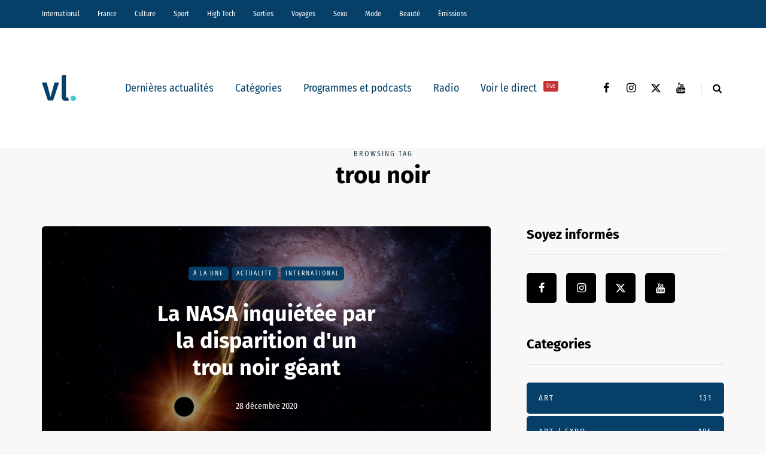

--- FILE ---
content_type: text/html; charset=UTF-8
request_url: https://vl-media.fr/tag/trou-noir/
body_size: 18475
content:
<!DOCTYPE html>
<html lang="fr-FR">
<head>
<meta name="viewport" content="width=device-width, initial-scale=1.0" />
<meta charset="UTF-8" />
<link rel="profile" href="http://gmpg.org/xfn/11" />
<link rel="pingback" href="https://vl-media.fr/xmlrpc.php" />
<meta name='robots' content='index, follow, max-image-preview:large, max-snippet:-1, max-video-preview:-1' />
	<style>img:is([sizes="auto" i], [sizes^="auto," i]) { contain-intrinsic-size: 3000px 1500px }</style>
	<link rel='dns-prefetch' href='//region1.analytics.google.com'>

	<!-- This site is optimized with the Yoast SEO Premium plugin v22.7 (Yoast SEO v22.7) - https://yoast.com/wordpress/plugins/seo/ -->
	<title>trou noir -</title><link rel="preload" href="https://vl-media.fr/wp-content/plugins/awp-optimize/fonts/FiraSansCondensed-Regular.woff2" as="font" type="font/woff2" crossorigin><link rel="preload" href="https://vl-media.fr/wp-content/plugins/awp-optimize/fonts/FiraSansCondensed-SemiBold.woff2" as="font" type="font/woff2" crossorigin><link rel="preload" href="https://vl-media.fr/wp-content/plugins/awp-optimize/fonts/FiraSans-Regular.woff2" as="font" type="font/woff2" crossorigin><link rel="preload" href="https://vl-media.fr/wp-content/plugins/awp-optimize/fonts/FiraSans-Bold.woff2" as="font" type="font/woff2" crossorigin><link rel="preload" href="https://vl-media.fr/wp-content/plugins/awp-optimize/fonts/custom-fa.woff2" as="font" type="font/woff2" crossorigin>
	<link rel="canonical" href="https://vl-media.fr/tag/trou-noir/" />
	<meta property="og:locale" content="fr_FR" />
	<meta property="og:type" content="article" />
	<meta property="og:title" content="Archives des trou noir" />
	<meta property="og:url" content="https://vl-media.fr/tag/trou-noir/" />
	<meta property="og:site_name" content="VL Média" />
	<meta name="twitter:card" content="summary_large_image" />
	<meta name="twitter:site" content="@vlmedia_" />
	<script type="application/ld+json" class="yoast-schema-graph">{"@context":"https://schema.org","@graph":[{"@type":"CollectionPage","@id":"https://vl-media.fr/tag/trou-noir/","url":"https://vl-media.fr/tag/trou-noir/","name":"trou noir -","isPartOf":{"@id":"https://vl-media.fr/#website"},"primaryImageOfPage":{"@id":"https://vl-media.fr/tag/trou-noir/#primaryimage"},"image":{"@id":"https://vl-media.fr/tag/trou-noir/#primaryimage"},"thumbnailUrl":"https://vl-media.fr/wp-content/uploads/2020/12/science-5350597_1920.jpg","breadcrumb":{"@id":"https://vl-media.fr/tag/trou-noir/#breadcrumb"},"inLanguage":"fr-FR"},{"@type":"ImageObject","inLanguage":"fr-FR","@id":"https://vl-media.fr/tag/trou-noir/#primaryimage","url":"https://vl-media.fr/wp-content/uploads/2020/12/science-5350597_1920.jpg","contentUrl":"https://vl-media.fr/wp-content/uploads/2020/12/science-5350597_1920.jpg","width":1920,"height":1097},{"@type":"BreadcrumbList","@id":"https://vl-media.fr/tag/trou-noir/#breadcrumb","itemListElement":[{"@type":"ListItem","position":1,"name":"Accueil","item":"https://vl-media.fr/"},{"@type":"ListItem","position":2,"name":"trou noir"}]},{"@type":"WebSite","@id":"https://vl-media.fr/#website","url":"https://vl-media.fr/","name":"VL Média","description":"Décrypter, informer, divertir","publisher":{"@id":"https://vl-media.fr/#organization"},"potentialAction":[{"@type":"SearchAction","target":{"@type":"EntryPoint","urlTemplate":"https://vl-media.fr/?s={search_term_string}"},"query-input":"required name=search_term_string"}],"inLanguage":"fr-FR"},{"@type":"Organization","@id":"https://vl-media.fr/#organization","name":"VL Media","url":"https://vl-media.fr/","logo":{"@type":"ImageObject","inLanguage":"fr-FR","@id":"https://vl-media.fr/#/schema/logo/image/","url":"https://vl-media.fr/wp-content/uploads/2016/11/Group-22.png","contentUrl":"https://vl-media.fr/wp-content/uploads/2016/11/Group-22.png","width":1001,"height":1001,"caption":"VL Media"},"image":{"@id":"https://vl-media.fr/#/schema/logo/image/"},"sameAs":["https://www.facebook.com/vlmedia2020","https://x.com/vlmedia_","https://www.instagram.com/vlmedia_/","https://www.linkedin.com/company/2842476","https://youtube.com/radiovltv"]}]}</script>
	<!-- / Yoast SEO Premium plugin. -->


<script type="text/javascript" id="wpp-js" src="https://vl-media.fr/wp-content/plugins/wordpress-popular-posts/assets/js/wpp.min.js?ver=7.3.1" data-sampling="0" data-sampling-rate="100" data-api-url="https://vl-media.fr/wp-json/wordpress-popular-posts" data-post-id="0" data-token="78f53ec3f7" data-lang="0" data-debug="0" defer></script>
<link rel="stylesheet" href="https://vl-media.fr/wp-content/plugins/awp-optimize/css/font-faces.css?ver=1.0.0">
<link rel="stylesheet" href="https://vl-media.fr/wp-content/plugins/awp-optimize/css/custom-fa.css?ver=1.0.0">
<link rel="stylesheet" href="https://vl-media.fr/wp-content/plugins/awp-optimize/css/tweaks.css?ver=1.0.0">
<link rel="stylesheet" href="https://vl-media.fr/wp-includes/css/dist/block-library/common.min.css?ver=65df83f94ba821d83c7f24fd2a511be7">
<link rel="stylesheet" href="https://vl-media.fr/wp-includes/css/classic-themes.min.css?ver=65df83f94ba821d83c7f24fd2a511be7">
<link rel="stylesheet" href="https://vl-media.fr/wp-content/plugins/gn-publisher/assets/css/gn-frontend-gnfollow.min.css?ver=1.5.21">
<link rel="stylesheet" href="https://vl-media.fr/wp-content/plugins/wordpress-popular-posts/assets/css/wpp.css?ver=7.3.1">
<link rel="stylesheet" href="https://vl-media.fr/wp-content/themes/saxon/css/bootstrap.css?ver=65df83f94ba821d83c7f24fd2a511be7">
<link rel="stylesheet" href="https://vl-media.fr/wp-content/themes/saxon/style.css?ver=1.0.2">
<link rel="stylesheet" href="https://vl-media.fr/wp-content/themes/saxon/responsive.css?ver=all">
<link rel="stylesheet" href="https://vl-media.fr/wp-content/themes/saxon/js/select2/select2.css?ver=65df83f94ba821d83c7f24fd2a511be7">
<link rel="stylesheet" href="https://vl-media.fr/wp-content/themes/saxon/inc/modules/mega-menu/css/mega-menu.css?ver=65df83f94ba821d83c7f24fd2a511be7">
<link rel="stylesheet" href="https://vl-media.fr/wp-content/themes/saxon/inc/modules/mega-menu/css/mega-menu-responsive.css?ver=65df83f94ba821d83c7f24fd2a511be7">
<link rel="stylesheet" href="https://vl-media.fr/wp-content/uploads/style-cache-saxon.css?ver=1761664497.926">
<script type="text/javascript" src="https://vl-media.fr/wp-includes/js/jquery/jquery.min.js?ver=3.7.1" id="jquery-core-js"></script>
<script type="text/javascript" src="https://vl-media.fr/wp-includes/js/jquery/jquery-migrate.min.js?ver=3.4.1" id="jquery-migrate-js" defer></script>
<script type="text/javascript" src="https://vl-media.fr/wp-content/plugins/radio-station/js/jstz.min.js?ver=1.0.6" id="jstz-js" defer></script>
<script type="text/javascript" src="https://vl-media.fr/wp-content/uploads/js-cache-saxon.js?ver=1761664497.9293" id="js-cache-saxon-js" defer></script>
<link rel="https://api.w.org/" href="https://vl-media.fr/wp-json/" /><link rel="alternate" title="JSON" type="application/json" href="https://vl-media.fr/wp-json/wp/v2/tags/5852" /><link rel="EditURI" type="application/rsd+xml" title="RSD" href="https://vl-media.fr/xmlrpc.php?rsd" />
<meta name="generator" content="performant-translations 1.2.0">
            <script type="text/javascript"><!--
                                function powerpress_pinw(pinw_url){window.open(pinw_url, 'PowerPressPlayer','toolbar=0,status=0,resizable=1,width=460,height=320');	return false;}
                //-->

                // tabnab protection
                window.addEventListener('load', function () {
                    // make all links have rel="noopener noreferrer"
                    document.querySelectorAll('a[target="_blank"]').forEach(link => {
                        link.setAttribute('rel', 'noopener noreferrer');
                    });
                });
            </script>
            <link rel='https://radiostation.pro/docs/api/' href='https://vl-media.fr/wp-json/radio/' /><script type="text/javascript">
(function(url){
	if(/(?:Chrome\/26\.0\.1410\.63 Safari\/537\.31|WordfenceTestMonBot)/.test(navigator.userAgent)){ return; }
	var addEvent = function(evt, handler) {
		if (window.addEventListener) {
			document.addEventListener(evt, handler, false);
		} else if (window.attachEvent) {
			document.attachEvent('on' + evt, handler);
		}
	};
	var removeEvent = function(evt, handler) {
		if (window.removeEventListener) {
			document.removeEventListener(evt, handler, false);
		} else if (window.detachEvent) {
			document.detachEvent('on' + evt, handler);
		}
	};
	var evts = 'contextmenu dblclick drag dragend dragenter dragleave dragover dragstart drop keydown keypress keyup mousedown mousemove mouseout mouseover mouseup mousewheel scroll'.split(' ');
	var logHuman = function() {
		if (window.wfLogHumanRan) { return; }
		window.wfLogHumanRan = true;
		var wfscr = document.createElement('script');
		wfscr.type = 'text/javascript';
		wfscr.async = true;
		wfscr.src = url + '&r=' + Math.random();
		(document.getElementsByTagName('head')[0]||document.getElementsByTagName('body')[0]).appendChild(wfscr);
		for (var i = 0; i < evts.length; i++) {
			removeEvent(evts[i], logHuman);
		}
	};
	for (var i = 0; i < evts.length; i++) {
		addEvent(evts[i], logHuman);
	}
})('//vl-media.fr/?wordfence_lh=1&hid=978806C0B92C1C062FE0C94CA6A6526F');
</script>            <style id="wpp-loading-animation-styles">@-webkit-keyframes bgslide{from{background-position-x:0}to{background-position-x:-200%}}@keyframes bgslide{from{background-position-x:0}to{background-position-x:-200%}}.wpp-widget-block-placeholder,.wpp-shortcode-placeholder{margin:0 auto;width:60px;height:3px;background:#dd3737;background:linear-gradient(90deg,#dd3737 0%,#571313 10%,#dd3737 100%);background-size:200% auto;border-radius:3px;-webkit-animation:bgslide 1s infinite linear;animation:bgslide 1s infinite linear}</style>
            <link rel="icon" href="https://vl-media.fr/wp-content/uploads/2023/12/cropped-vl-favicon-32x32.png" sizes="32x32" />
<link rel="icon" href="https://vl-media.fr/wp-content/uploads/2023/12/cropped-vl-favicon-192x192.png" sizes="192x192" />
<meta name="msapplication-TileImage" content="https://vl-media.fr/wp-content/uploads/2023/12/cropped-vl-favicon-270x270.png" />
		<style type="text/css" id="wp-custom-css">
			.post-info-views{
	display: none
}		</style>
		<noscript><style>.perfmatters-lazy[data-src]{display:none !important;}</style></noscript><style>body .perfmatters-lazy-css-bg:not([data-ll-status=entered]),body .perfmatters-lazy-css-bg:not([data-ll-status=entered]) *,body .perfmatters-lazy-css-bg:not([data-ll-status=entered])::before,body .perfmatters-lazy-css-bg:not([data-ll-status=entered])::after,body .perfmatters-lazy-css-bg:not([data-ll-status=entered]) *::before,body .perfmatters-lazy-css-bg:not([data-ll-status=entered]) *::after{background-image:none!important;will-change:transform;transition:opacity 0.025s ease-in,transform 0.025s ease-in!important;}</style></head>

<body class="archive tag tag-trou-noir tag-5852 wp-theme-saxon blog-post-transparent-header-disable blog-small-page-width blog-slider-disable blog-enable-sticky-sidebar blog-style-corners-rounded">


                  <div class="header-menu-bg menu_black header-menu-none" role="navigation">
          <div class="header-menu">
            <div class="container">
              <div class="row">
                <div class="col-md-12">
                  <div class="menu-top-menu-container-toggle" aria-label="Toggle menu"></div>
                  <div class="menu-home-container"><ul id="menu-home-1" class="links"><li class="menu-item menu-item-type-taxonomy menu-item-object-category menu-item-10"><a href="https://vl-media.fr/categories/international/">International</a></li>
<li class="menu-item menu-item-type-taxonomy menu-item-object-category menu-item-has-children menu-item-11"><a href="https://vl-media.fr/categories/france/">France</a>
<ul class="sub-menu">
	<li class="menu-item menu-item-type-taxonomy menu-item-object-category menu-item-12"><a href="https://vl-media.fr/categories/france/economie/">Economie</a></li>
	<li class="menu-item menu-item-type-taxonomy menu-item-object-category menu-item-17"><a href="https://vl-media.fr/categories/france/politique/">Politique</a></li>
	<li class="menu-item menu-item-type-taxonomy menu-item-object-category menu-item-14"><a href="https://vl-media.fr/categories/sante/">Santé</a></li>
	<li class="menu-item menu-item-type-taxonomy menu-item-object-category menu-item-13"><a href="https://vl-media.fr/categories/france/entrepreneur/">Entrepreneur</a></li>
	<li class="menu-item menu-item-type-taxonomy menu-item-object-category menu-item-16"><a href="https://vl-media.fr/categories/france/societe/">Société</a></li>
	<li class="menu-item menu-item-type-taxonomy menu-item-object-category menu-item-15"><a href="https://vl-media.fr/categories/france/regions-france/">Régions</a></li>
	<li class="menu-item menu-item-type-taxonomy menu-item-object-category menu-item-23"><a href="https://vl-media.fr/categories/france/medias/">Médias</a></li>
</ul>
</li>
<li class="menu-item menu-item-type-taxonomy menu-item-object-category menu-item-has-children menu-item-21"><a href="https://vl-media.fr/categories/culture/">Culture</a>
<ul class="sub-menu">
	<li class="menu-item menu-item-type-taxonomy menu-item-object-category menu-item-184084"><a href="https://vl-media.fr/categories/culture/art-expo/">Art / Expo</a></li>
	<li class="menu-item menu-item-type-taxonomy menu-item-object-category menu-item-24"><a href="https://vl-media.fr/categories/culture/series/">Séries</a></li>
	<li class="menu-item menu-item-type-taxonomy menu-item-object-category menu-item-22"><a href="https://vl-media.fr/categories/culture/culture-geek/">Pop &#038; Geek</a></li>
	<li class="menu-item menu-item-type-taxonomy menu-item-object-category menu-item-26"><a href="https://vl-media.fr/categories/culture/musique/">Musique</a></li>
	<li class="menu-item menu-item-type-taxonomy menu-item-object-category menu-item-20"><a href="https://vl-media.fr/categories/culture/cinema/">Cinéma</a></li>
	<li class="menu-item menu-item-type-taxonomy menu-item-object-category menu-item-25"><a href="https://vl-media.fr/categories/culture/litterature/">Littérature</a></li>
</ul>
</li>
<li class="menu-item menu-item-type-taxonomy menu-item-object-category menu-item-has-children menu-item-27"><a href="https://vl-media.fr/categories/sport/">Sport</a>
<ul class="sub-menu">
	<li class="menu-item menu-item-type-taxonomy menu-item-object-category menu-item-32"><a href="https://vl-media.fr/categories/sport/foot/">Foot</a></li>
	<li class="menu-item menu-item-type-taxonomy menu-item-object-category menu-item-31"><a href="https://vl-media.fr/categories/sport/equitation/">Equitation</a></li>
	<li class="menu-item menu-item-type-taxonomy menu-item-object-category menu-item-30"><a href="https://vl-media.fr/categories/sport/basket-sport/">Basket</a></li>
	<li class="menu-item menu-item-type-taxonomy menu-item-object-category menu-item-28"><a href="https://vl-media.fr/categories/sport/tennis/">Tennis</a></li>
</ul>
</li>
<li class="menu-item menu-item-type-taxonomy menu-item-object-category menu-item-33"><a href="https://vl-media.fr/categories/high-tech/">High Tech</a></li>
<li class="menu-item menu-item-type-taxonomy menu-item-object-category menu-item-has-children menu-item-34"><a href="https://vl-media.fr/categories/sorties/">Sorties</a>
<ul class="sub-menu">
	<li class="menu-item menu-item-type-taxonomy menu-item-object-category menu-item-35"><a href="https://vl-media.fr/categories/jeux-concours/">Jeux concours</a></li>
	<li class="menu-item menu-item-type-taxonomy menu-item-object-category menu-item-36"><a href="https://vl-media.fr/categories/sorties/soirees/">Soirées</a></li>
	<li class="menu-item menu-item-type-taxonomy menu-item-object-category menu-item-37"><a href="https://vl-media.fr/categories/sorties/spectacles/">Spectacles</a></li>
</ul>
</li>
<li class="menu-item menu-item-type-taxonomy menu-item-object-category menu-item-has-children menu-item-40"><a href="https://vl-media.fr/categories/voyages/">Voyages</a>
<ul class="sub-menu">
	<li class="menu-item menu-item-type-taxonomy menu-item-object-category menu-item-38"><a href="https://vl-media.fr/categories/voyages/city-break/">city-break</a></li>
	<li class="menu-item menu-item-type-taxonomy menu-item-object-category menu-item-39"><a href="https://vl-media.fr/categories/voyages/destinations-lointaines/">Destinations lointaines</a></li>
	<li class="menu-item menu-item-type-taxonomy menu-item-object-category menu-item-41"><a href="https://vl-media.fr/categories/voyages/sejours-a-themes/">Séjours à thèmes</a></li>
</ul>
</li>
<li class="menu-item menu-item-type-taxonomy menu-item-object-category menu-item-42"><a href="https://vl-media.fr/categories/femmes/sexe/">Sexo</a></li>
<li class="menu-item menu-item-type-taxonomy menu-item-object-category menu-item-137188"><a href="https://vl-media.fr/categories/mode/">Mode</a></li>
<li class="menu-item menu-item-type-taxonomy menu-item-object-category menu-item-137186"><a href="https://vl-media.fr/categories/beaute/">Beauté</a></li>
<li class="menu-item menu-item-type-taxonomy menu-item-object-category menu-item-has-children menu-item-49"><a href="https://vl-media.fr/categories/emissions/">Émissions</a>
<ul class="sub-menu">
	<li class="menu-item menu-item-type-post_type menu-item-object-page menu-item-152247"><a href="https://vl-media.fr/grille/">Nos programmes  📺</a></li>
	<li class="menu-item menu-item-type-taxonomy menu-item-object-category menu-item-59"><a href="https://vl-media.fr/categories/emissions/la-loi-des-series/">La Loi des Séries 📺</a></li>
	<li class="menu-item menu-item-type-taxonomy menu-item-object-category menu-item-384428"><a href="https://vl-media.fr/categories/emissions/premieres-fois/">Premières Fois 🌟</a></li>
	<li class="menu-item menu-item-type-taxonomy menu-item-object-category menu-item-312181"><a href="https://vl-media.fr/categories/emissions/jentreprends/">J&rsquo;entreprends ! 🇫🇷</a></li>
	<li class="menu-item menu-item-type-taxonomy menu-item-object-category menu-item-405847"><a href="https://vl-media.fr/categories/emissions/on-revisite-la-toile-%f0%9f%96%a5%ef%b8%8f/">On Revisite La Toile 🖥️</a></li>
	<li class="menu-item menu-item-type-taxonomy menu-item-object-category menu-item-245931"><a href="https://vl-media.fr/categories/emissions/lessandthecity/">Less &amp; The City 😈</a></li>
	<li class="menu-item menu-item-type-taxonomy menu-item-object-category menu-item-392088"><a href="https://vl-media.fr/categories/emissions/face-aux-jeunes/">Face aux Jeunes 🎙️</a></li>
	<li class="menu-item menu-item-type-taxonomy menu-item-object-category menu-item-279732"><a href="https://vl-media.fr/categories/emissions/ilsontfaitlaune/">Ils Ont Fait la Une 📸</a></li>
	<li class="menu-item menu-item-type-post_type menu-item-object-show menu-item-408466"><a href="https://vl-media.fr/show/les-prolongations/">Les Prolongations ⚽️</a></li>
	<li class="menu-item menu-item-type-taxonomy menu-item-object-category menu-item-176921"><a href="https://vl-media.fr/categories/emissions/un-eclair-de-gueny/">Un éclair de Gueny ⚡️</a></li>
</ul>
</li>
</ul></div>                </div>
              </div>
            </div>
          </div>
        </div>
          

<header class="main-header clearfix">
<div class="blog-post-reading-progress"></div>
<div class="container">
  <div class="row">
    <div class="col-md-12">

      <div class="header-left">
              <div class="mainmenu-mobile-toggle" aria-label="Toggle menu"><i class="fa fa-bars" aria-hidden="true"></i></div>
              <div class="logo">
        <a class="logo-link" href="https://vl-media.fr/"><img src="https://vl-media.fr/wp-content/uploads/2023/12/vl-logo.svg" alt="VL Média" class="regular-logo" fetchpriority="high"><img src="https://vl-media.fr/wp-content/uploads/2023/12/vl-logo.svg" alt="VL Média" class="light-logo"></a>
              </div>
    
        </div>

      <div class="header-center">
        
          <div class="mainmenu mainmenu-none mainmenu-regularfont mainmenu-noarrow clearfix" role="navigation">

        <div id="navbar" class="navbar navbar-default clearfix mgt-mega-menu">

          <div class="navbar-inner">
            <div class="container">

              <div class="navbar-toggle btn btn-grey" data-toggle="collapse" data-target=".collapse">
                Menu              </div>

              <div class="navbar-center-wrapper">
                <div class="navbar-collapse collapse"><ul id="menu-menu_under_slider-2" class="nav"><li id="mgt-menu-item-293401" class="menu-item menu-item-type-custom menu-item-object-custom menu-item-home"><a href="https://vl-media.fr/">Dernières actualités</a></li><li id="mgt-menu-item-293402" class="menu-item menu-item-type-taxonomy menu-item-object-category menu-item-has-children"><a href="https://vl-media.fr/categories/alaune/">Catégories</a>
<ul class="sub-menu  megamenu-column-1 level-0" >
	<li id="mgt-menu-item-339007" class="menu-item menu-item-type-taxonomy menu-item-object-category"><a href="https://vl-media.fr/categories/alaune/">À la une</a></li>	<li id="mgt-menu-item-293404" class="menu-item menu-item-type-taxonomy menu-item-object-category"><a href="https://vl-media.fr/categories/actualite/">Actualité</a></li>	<li id="mgt-menu-item-293407" class="menu-item menu-item-type-taxonomy menu-item-object-category"><a href="https://vl-media.fr/categories/breves/">Brèves</a></li>	<li id="mgt-menu-item-293405" class="menu-item menu-item-type-taxonomy menu-item-object-category"><a href="https://vl-media.fr/categories/france/">France</a></li>	<li id="mgt-menu-item-293406" class="menu-item menu-item-type-taxonomy menu-item-object-category"><a href="https://vl-media.fr/categories/culture/">Culture</a></li>	<li id="mgt-menu-item-293409" class="menu-item menu-item-type-taxonomy menu-item-object-category"><a href="https://vl-media.fr/categories/international/">International</a></li>	<li id="mgt-menu-item-293408" class="menu-item menu-item-type-taxonomy menu-item-object-category"><a href="https://vl-media.fr/categories/france/politique/">Politique</a></li>	<li id="mgt-menu-item-293410" class="menu-item menu-item-type-taxonomy menu-item-object-category"><a href="https://vl-media.fr/categories/culture/series/">Séries Tv</a></li>	<li id="mgt-menu-item-293411" class="menu-item menu-item-type-taxonomy menu-item-object-category"><a href="https://vl-media.fr/categories/sport/">Sport</a></li></ul>
</li><li id="mgt-menu-item-293412" class="menu-item menu-item-type-taxonomy menu-item-object-category"><a href="https://vl-media.fr/categories/emissions/">Programmes et podcasts</a></li><li id="mgt-menu-item-360931" class="menu-item menu-item-type-custom menu-item-object-custom"><a href="https://vl-media.fr/direct/">Radio</a></li><li id="mgt-menu-item-363975" class="menu-item menu-item-type-custom menu-item-object-custom"><a href="https://vl-media.fr/tv/">Voir le direct <sup data-style="background-color: #C53333" style="background-color: #C53333">live</sup></a></li></ul></div>              </div>

            </div>
          </div>

        </div>

      </div>
    
    
        </div>

      <div class="header-right">
        <div class="social-icons-wrapper"><a href="https://www.facebook.com/vlmedia2020/" target="_blank" class="a-facebook"><i class="fa fa-facebook"></i></a><a href="https://www.instagram.com/vlmedia_/" target="_blank" class="a-instagram"><i class="fa fa-instagram"></i></a><a href="https://twitter.com/vlmedia_?lang=fr" target="_blank" class="a-twitter"><i class="fa fa-twitter"></i></a><a href="https://www.youtube.com/channel/UCOxNKDbhJnoHxhGYQ9zQQaQ" target="_blank" class="a-youtube"><i class="fa fa-youtube"></i></a></div>      <div class="search-toggle-wrapper search-header">
        <form method="get" role="search" id="searchform_p" class="searchform" action="https://vl-media.fr/">
	<input type="search" aria-label="Search" class="field" name="s" value="" id="s_p" placeholder="Type keyword(s) here&hellip;" />
	<input type="submit" class="submit btn" id="searchsubmit_p" value="Search" />
</form>
        <a class="search-toggle-btn" aria-label="Search toggle"><i class="fa fa-search" aria-hidden="true"></i></a>
      </div>

          </div>
    </div>
  </div>

</div>
</header>
<div class="content-block">
<div class="container container-page-item-title" data-style="">
	<div class="row">
		<div class="col-md-12 col-overlay">
			<div class="page-item-title-archive page-item-title-single">

			      <p>Browsing tag</p><h1 class="page-title">trou noir</h1>
			</div>
		</div>
	</div>
</div>
<div class="container page-container">
	<div class="row">
		<div class="col-md-8">
				<div class="blog-posts-list blog-layout-overlay-grid saxon-blog-col-1-2" id="content" role="main">

															
					<div class="blog-post saxon-block saxon-overlay-grid-post">
	<article id="post-292162" class="post-292162 post type-post status-publish format-standard has-post-thumbnail hentry category-alaune category-actualite category-international tag-espace tag-nasa tag-perte tag-terre tag-trou-noir">
		<div class="saxon-overlay-post saxon-overlay-short-post saxon-post saxon-post-invert"><div class="saxon-post-wrapper-inner"><div class="saxon-post-image perfmatters-lazy-css-bg" data-style="background-image: url(https://vl-media.fr/wp-content/uploads/2020/12/science-5350597_1920-1140x694.jpg);"></div><div class="saxon-post-details">
      <div class="saxon-post-details-inner">
     <div class="post-categories"><a href="https://vl-media.fr/categories/alaune/">À la une</a><a href="https://vl-media.fr/categories/actualite/">Actualité</a><a href="https://vl-media.fr/categories/international/">International</a></div>
     <h3 class="post-title"><a href="https://vl-media.fr/la-nasa-inquiete-par-la-disparition-dun-trou-noir-geant/">La NASA inquiétée par la disparition d'un trou noir géant</a></h3><div class="post-date">28 décembre 2020</div></div></div></div></div>	</article>
</div>

				
					<div class="blog-post saxon-block saxon-overlay-grid-post">
	<article id="post-254079" class="post-254079 post type-post status-publish format-standard has-post-thumbnail hentry category-alaune category-actualite category-world tag-47744 tag-10799 tag-coupe-du-monde-feminine-2019 tag-greta-thunberg tag-immigration tag-notre-dame-de-paris tag-revoltes tag-trou-noir tag-trump">
		<div class="saxon-grid-post saxon-post format-"><div class="saxon-post-image-wrapper perfmatters-lazy-css-bg"><a href="https://vl-media.fr/retour-sur-lannee-2019-en-images/"><div class="saxon-post-image" data-style="background-image: url(https://vl-media.fr/wp-content/uploads/2019/12/des-jeunes-manifestent-a-marseille-pour-sauver-le-climat-le-15-mars-2019_6161818.jpg);"></div></a><div class="post-categories"><a href="https://vl-media.fr/categories/alaune/">À la une</a><a href="https://vl-media.fr/categories/actualite/">Actualité</a><a href="https://vl-media.fr/categories/world/">World</a></div></div><div class="saxon-post-details">

     <h3 class="post-title"><a href="https://vl-media.fr/retour-sur-lannee-2019-en-images/">Retour sur l'année 2019 en images</a></h3><div class="post-date">31 décembre 2019</div></div><div class="post-excerpt">Le bilan de cette année, qui bientôt appartiendra au passé, semble être mitigé. Si 2019 a vibré par de grands exploits et de grands rassemblements, elle a aussi été le tableau de nombreuses crises à travers le monde.



Une année de conflits intérieurs



Il…</div></div>
	</article>
</div>

				
					<div class="blog-post saxon-block saxon-overlay-grid-post">
	<article id="post-243504" class="post-243504 post type-post status-publish format-standard has-post-thumbnail hentry category-alaune category-actualite category-high-tech tag-holmberg-15a tag-institut-max-planck tag-m87 tag-systeme-solaire tag-trou-noir">
		<div class="saxon-grid-post saxon-post format-"><div class="saxon-post-image-wrapper perfmatters-lazy-css-bg"><a href="https://vl-media.fr/un-trou-noir-de-la-taille-de-7-systemes-solaires/"><div class="saxon-post-image" data-style="background-image: url(https://vl-media.fr/wp-content/uploads/2019/08/black-hole.gif);"></div></a><div class="post-categories"><a href="https://vl-media.fr/categories/alaune/">À la une</a><a href="https://vl-media.fr/categories/actualite/">Actualité</a><a href="https://vl-media.fr/categories/high-tech/">High Tech</a></div></div><div class="saxon-post-details">

     <h3 class="post-title"><a href="https://vl-media.fr/un-trou-noir-de-la-taille-de-7-systemes-solaires/">Un trou noir de la taille de 7 systèmes solaires</a></h3><div class="post-date">16 août 2019</div></div><div class="post-excerpt">Nouveau record ! Des astronomes ont récemment découvert le plus gros trou noir observable jusqu&rsquo;à maintenant. Il fait 40 milliards de fois la masse de notre soleil.



Le personnel de l’Institut de Max Planck a passé deux nuits à l’observatoire européen…</div></div>
	</article>
</div>

				
					<div class="blog-post saxon-block saxon-overlay-grid-post">
	<article id="post-17005" class="post-17005 post type-post status-publish format-standard has-post-thumbnail hentry category-culture category-emissions category-les-as-du-placard tag-apesanteur tag-ariane tag-astronautes tag-attraction tag-ciel tag-constellations tag-culture-tag tag-espace tag-etoile tag-fusee tag-gravite tag-science-fiction tag-systeme-solaire tag-technologies tag-trou-noir tag-vaisseaux">
		<div class="saxon-grid-post saxon-post format-"><div class="saxon-post-image-wrapper perfmatters-lazy-css-bg"><a href="https://vl-media.fr/les-as-du-placard-15-la-tete-dans-les-etoiles/"><div class="saxon-post-image" data-style="background-image: url(https://vl-media.fr/wp-content/uploads/2013/04/ladp15.jpg);"></div></a><div class="post-categories"><a href="https://vl-media.fr/categories/culture/">Culture</a><a href="https://vl-media.fr/categories/emissions/">Emissions</a><a href="https://vl-media.fr/categories/emissions/les-as-du-placard/" data-style="background-color: #074169;">Les As du placard</a></div></div><div class="saxon-post-details">

     <h3 class="post-title"><a href="https://vl-media.fr/les-as-du-placard-15-la-tete-dans-les-etoiles/">La Tête dans les Etoiles | Les As du Placard #15</a></h3><div class="post-date">15 avril 2013</div></div><div class="post-excerpt">http://www.radiovl.fr/emissions/lesasduplacard/ladp17.mp3

La Tête dans les Etoiles
Au sommaire de cette émission, l&rsquo;espace devient un centre d&rsquo;intérêt majeur. Quelles avancées scientifiques ont été récemment mises à jour ? Est-il possible de vivre dans…</div></div>
	</article>
</div>

				


					</div>
						</div>
				<div class="col-md-4 main-sidebar sidebar sidebar-right" role="complementary">
		<ul id="main-sidebar">
		  <li id="saxon-social-icons-2" class="widget widget_saxon_social_icons"><h2 class="widgettitle">Soyez informés</h2>
<div class="textwidget"><div class="social-icons-wrapper"><a href="https://www.facebook.com/vlmedia2020/" target="_blank" class="a-facebook"><i class="fa fa-facebook"></i></a><a href="https://www.instagram.com/vlmedia_/" target="_blank" class="a-instagram"><i class="fa fa-instagram"></i></a><a href="https://twitter.com/vlmedia_?lang=fr" target="_blank" class="a-twitter"><i class="fa fa-twitter"></i></a><a href="https://www.youtube.com/channel/UCOxNKDbhJnoHxhGYQ9zQQaQ" target="_blank" class="a-youtube"><i class="fa fa-youtube"></i></a></div></div></li>
<li id="saxon-categories-1" class="widget widget_saxon_categories"><h2 class="widgettitle">Categories</h2>
        <div class="post-categories">
            <a href="https://vl-media.fr/categories/sorties/art/" data-style="">Art<span class="post-categories-counter">131</span></a><a href="https://vl-media.fr/categories/culture/art-expo/" data-style="">Art / Expo<span class="post-categories-counter">195</span></a><a href="https://vl-media.fr/categories/sport/basket-sport/" data-style="">Basket<span class="post-categories-counter">132</span></a><a href="https://vl-media.fr/categories/beaute/" data-style="">Beauté<span class="post-categories-counter">195</span></a><a href="https://vl-media.fr/categories/beaute/beaute-femme/" data-style="">Beauté-femme<span class="post-categories-counter">122</span></a><a href="https://vl-media.fr/categories/beaute/beaute-homme/" data-style="">Beauté-homme<span class="post-categories-counter">37</span></a><a href="https://vl-media.fr/categories/sorties/bons-plans/" data-style="">Bons Plans<span class="post-categories-counter">283</span></a><a href="https://vl-media.fr/categories/breves/" data-style="">Brèves<span class="post-categories-counter">2801</span></a><a href="https://vl-media.fr/categories/insolite/buzz/" data-style="">Buzz<span class="post-categories-counter">330</span></a><a href="https://vl-media.fr/categories/emissions/cqtf/" data-style="background-color: #074169;">C&#039;est Quoi Ta France ?<span class="post-categories-counter">30</span></a><a href="https://vl-media.fr/categories/ca-reste-entre-nous/" data-style="">Ca reste entre nous<span class="post-categories-counter">56</span></a><a href="https://vl-media.fr/categories/ca-vous-regarde/" data-style="">Ca vous regarde<span class="post-categories-counter">27</span></a><a href="https://vl-media.fr/categories/culture/cinema/" data-style="">Cinéma<span class="post-categories-counter">2414</span></a><a href="https://vl-media.fr/categories/voyages/city-break/" data-style="">city-break<span class="post-categories-counter">51</span></a><a href="https://vl-media.fr/categories/emissions/confident/" data-style="background-color: #000000;">Confident<span class="post-categories-counter">4</span></a><a href="https://vl-media.fr/categories/cotedazur/" data-style="">Côte d’Azur<span class="post-categories-counter">270</span></a><a href="https://vl-media.fr/categories/culture/" data-style="">Culture<span class="post-categories-counter">3820</span></a><a href="https://vl-media.fr/categories/voyages/destinations-lointaines/" data-style="">Destinations lointaines<span class="post-categories-counter">35</span></a><a href="https://vl-media.fr/categories/emissions/distancesinconnues/" data-style="background-color: #074169;">Distances Inconnues<span class="post-categories-counter">99</span></a><a href="https://vl-media.fr/categories/emissions/droplemic/" data-style="background-color: #1e73be;">Drop le Mic<span class="post-categories-counter">4</span></a><a href="https://vl-media.fr/categories/e-sport/" data-style="">E-Sport<span class="post-categories-counter">38</span></a><a href="https://vl-media.fr/categories/eargasmeek/" data-style="">Eargasmeek<span class="post-categories-counter">3</span></a><a href="https://vl-media.fr/categories/france/economie/" data-style="">Economie<span class="post-categories-counter">785</span></a><a href="https://vl-media.fr/categories/emissions/enmodeonoff/" data-style="background-color: #1e73be;">En Mode ON OFF<span class="post-categories-counter">11</span></a><a href="https://vl-media.fr/categories/france/entrepreneur/" data-style="">Entrepreneur<span class="post-categories-counter">104</span></a><a href="https://vl-media.fr/categories/environnement/" data-style="background-color: #000000;">Environnement<span class="post-categories-counter">271</span></a><a href="https://vl-media.fr/categories/sport/equitation/" data-style="">Equitation<span class="post-categories-counter">334</span></a><a href="https://vl-media.fr/categories/etudiant/" data-style="">Étudiant<span class="post-categories-counter">349</span></a><a href="https://vl-media.fr/categories/euro-foot/" data-style="">Euro Foot<span class="post-categories-counter">208</span></a><a href="https://vl-media.fr/categories/sorties/expositions/" data-style="">Expositions<span class="post-categories-counter">124</span></a><a href="https://vl-media.fr/categories/emissions/face-aux-jeunes/" data-style="background-color: #000000;">FACE AUX JEUNES<span class="post-categories-counter">46</span></a><a href="https://vl-media.fr/categories/emissions/faceauxjeunes/" data-style="background-color: #000000;">Face aux Jeunes<span class="post-categories-counter">1</span></a><a href="https://vl-media.fr/categories/faits-divers/" data-style="">Faits Divers<span class="post-categories-counter">447</span></a><a href="https://vl-media.fr/categories/femmes/" data-style="">Femmes<span class="post-categories-counter">151</span></a><a href="https://vl-media.fr/categories/festival/" data-style="">Festival<span class="post-categories-counter">71</span></a><a href="https://vl-media.fr/categories/emissions/folievagabonde/" data-style="background-color: #1e73be;">Folie Vagabonde<span class="post-categories-counter">1</span></a><a href="https://vl-media.fr/categories/sport/foot/" data-style="">Foot<span class="post-categories-counter">1737</span></a><a href="https://vl-media.fr/categories/sport/formule-1/" data-style="">Formule 1<span class="post-categories-counter">67</span></a><a href="https://vl-media.fr/categories/france/" data-style="">France<span class="post-categories-counter">6619</span></a><a href="https://vl-media.fr/categories/emissions/generation-createur/" data-style="background-color: #000000;">Génération Créateur<span class="post-categories-counter">1</span></a><a href="https://vl-media.fr/categories/generation-y/" data-style="">Génération Y: Ce que les jeunes pensent des jeunes<span class="post-categories-counter">24</span></a><a href="https://vl-media.fr/categories/high-tech/" data-style="">High Tech<span class="post-categories-counter">1341</span></a><a href="https://vl-media.fr/categories/histoire/" data-style="background-color: #000000;">Histoire<span class="post-categories-counter">111</span></a><a href="https://vl-media.fr/categories/hommes/" data-style="">Hommes<span class="post-categories-counter">52</span></a><a href="https://vl-media.fr/categories/emissions/hors-cadre/" data-style="background-color: #000000;">Hors Cadre<span class="post-categories-counter">2</span></a><a href="https://vl-media.fr/categories/emissions/ilsontfaitlaune/" data-style="background-color: #1e73be;">Ils Ont Fait la Une 📸<span class="post-categories-counter">48</span></a><a href="https://vl-media.fr/categories/insolite/" data-style="">Insolite<span class="post-categories-counter">1061</span></a><a href="https://vl-media.fr/categories/international/" data-style="">International<span class="post-categories-counter">4807</span></a><a href="https://vl-media.fr/categories/emissions/jentreprends/" data-style="background-color: #1e73be;">J&#039;entreprends ! 🇫🇷<span class="post-categories-counter">156</span></a><a href="https://vl-media.fr/categories/jeux-concours/" data-style="">Jeux concours<span class="post-categories-counter">35</span></a><a href="https://vl-media.fr/categories/sport/jeux-olympiques/" data-style="">Jeux olympiques<span class="post-categories-counter">102</span></a><a href="https://vl-media.fr/categories/sport/jeux-olympiques-paris-2024/" data-style="background-color: #000000;">Jeux Olympiques Paris 2024<span class="post-categories-counter">86</span></a><a href="https://vl-media.fr/categories/emissions/amuse-gueule/" data-style="background-color: #074169;">L&#039;Amuse Gueule<span class="post-categories-counter">124</span></a><a href="https://vl-media.fr/categories/emissions/lecho-de-leco/" data-style="">L’Écho de l’Éco<span class="post-categories-counter">11</span></a><a href="https://vl-media.fr/categories/emissions/labaronneetcie/" data-style="">La Baronne et Compagnie<span class="post-categories-counter">30</span></a><a href="https://vl-media.fr/categories/emissions/la-belle-soul/" data-style="">La Belle Soul<span class="post-categories-counter">7</span></a><a href="https://vl-media.fr/categories/emissions/la-clique-d-alix/" data-style="">La clique d&#039;Alix<span class="post-categories-counter">18</span></a><a href="https://vl-media.fr/categories/emissions/lafriendzone/" data-style="background-color: #074169;">La FriendZone<span class="post-categories-counter">41</span></a><a href="https://vl-media.fr/categories/emissions/la-loi-des-series/la-loi-des-series-sla-raconte/" data-style="background-color: #000000;">La loi des séries s&#039;la raconte<span class="post-categories-counter">45</span></a><a href="https://vl-media.fr/categories/emissions/lamanita/" data-style="background-color: #1e73be;">La Manita<span class="post-categories-counter">25</span></a><a href="https://vl-media.fr/categories/emissions/la-salle-de-demontage/" data-style="">La Salle de Démontage<span class="post-categories-counter">15</span></a><a href="https://vl-media.fr/categories/emissions/la-loi-des-series/le-club/" data-style="background-color: #000000;">LE CLUB<span class="post-categories-counter">80</span></a><a href="https://vl-media.fr/categories/emissions/le-grand-nimporte-quoi/" data-style="background-color: 074169;">Le Grand N’importe Quoi<span class="post-categories-counter">122</span></a><a href="https://vl-media.fr/categories/emissions/le-media-challenge/" data-style="">Le Média Challenge<span class="post-categories-counter">31</span></a><a href="https://vl-media.fr/categories/emissions/le-mouvement-show/" data-style="">Le Mouvement Show<span class="post-categories-counter">17</span></a><a href="https://vl-media.fr/categories/emissions/le-nouveau-dimanche/" data-style="">Le nouveau dimanche<span class="post-categories-counter">12</span></a><a href="https://vl-media.fr/categories/editos/" data-style="">Le point de vue des jeunes<span class="post-categories-counter">53</span></a><a href="https://vl-media.fr/categories/emissions/ricoshow/" data-style="">Le Rico Show – #RicoShow<span class="post-categories-counter">82</span></a><a href="https://vl-media.fr/categories/emissions/le-sporting-club/" data-style="background-color: #074169;">Le Sporting Club<span class="post-categories-counter">252</span></a><a href="https://vl-media.fr/categories/emissions/tohu-bohu/" data-style="background-color: #074169;">Le Tøhu-Bøhu<span class="post-categories-counter">269</span></a><a href="https://vl-media.fr/categories/emissions/le-vrai-de-linfo/" data-style="">Le Vrai de l’Info<span class="post-categories-counter">16</span></a><a href="https://vl-media.fr/categories/emissions/les-5-infos/" data-style="">Les 5 infos<span class="post-categories-counter">1</span></a><a href="https://vl-media.fr/categories/emissions/les-actuvores/" data-style="background-color: #074169;">Les Actuvores 🎙<span class="post-categories-counter">109</span></a><a href="https://vl-media.fr/categories/emissions/les-as-du-placard/" data-style="background-color: #074169;">Les As du placard<span class="post-categories-counter">192</span></a><a href="https://vl-media.fr/categories/emissions/les-colocs/" data-style="background-color: #074169;">Les Colocs<span class="post-categories-counter">45</span></a><a href="https://vl-media.fr/categories/emissions/les-enfants-de-la-politique/" data-style="">Les Enfants de la Politique – #LE2LP<span class="post-categories-counter">28</span></a><a href="https://vl-media.fr/categories/culture/les-mix-tu-me-remercieras/" data-style="background-color: #1e73be;">Les Mix - Tu Me Remercieras<span class="post-categories-counter">1</span></a><a href="https://vl-media.fr/categories/emissions/les-prolongations/" data-style="background-color: #074169;">Les Prolongations<span class="post-categories-counter">97</span></a><a href="https://vl-media.fr/categories/emissions/les-snipers-de-l-info/" data-style="background-color: #074169;">Les Snipers de l’Info<span class="post-categories-counter">190</span></a><a href="https://vl-media.fr/categories/emissions/lessandthecity/" data-style="background-color: #074169;">Less &amp; The City 😈<span class="post-categories-counter">53</span></a><a href="https://vl-media.fr/categories/culture/litterature/" data-style="">Littérature<span class="post-categories-counter">269</span></a><a href="https://vl-media.fr/categories/emissions/makingof/" data-style="">MakingOf<span class="post-categories-counter">22</span></a><a href="https://vl-media.fr/categories/emissions/manifesto/" data-style="">Manifesto<span class="post-categories-counter">83</span></a><a href="https://vl-media.fr/categories/emissions/math-et-ma-clique/" data-style="">Math et ma clique<span class="post-categories-counter">4</span></a><a href="https://vl-media.fr/categories/france/medias/" data-style="">Médias<span class="post-categories-counter">2166</span></a><a href="https://vl-media.fr/categories/mode/" data-style="">Mode<span class="post-categories-counter">309</span></a><a href="https://vl-media.fr/categories/mode/mode-femme/" data-style="">Mode-femme<span class="post-categories-counter">161</span></a><a href="https://vl-media.fr/categories/mode/mode-homme/" data-style="">Mode-homme<span class="post-categories-counter">70</span></a><a href="https://vl-media.fr/categories/culture/musique/" data-style="">Musique<span class="post-categories-counter">1548</span></a><a href="https://vl-media.fr/categories/emissions/network/" data-style="">Network<span class="post-categories-counter">35</span></a><a href="https://vl-media.fr/categories/non-classe/" data-style="">Non classé<span class="post-categories-counter">1045</span></a><a href="https://vl-media.fr/categories/nouvelles-adresses/" data-style="">Nouvelles adresses<span class="post-categories-counter">12</span></a><a href="https://vl-media.fr/categories/numerique/" data-style="">Numérique<span class="post-categories-counter">59</span></a><a href="https://vl-media.fr/categories/emissions/on-revisite-la-toile-%f0%9f%96%a5%ef%b8%8f/" data-style="background-color: #1e73be;">On Revisite La Toile 🖥️<span class="post-categories-counter">4</span></a><a href="https://vl-media.fr/categories/orientation/" data-style="">Orientation<span class="post-categories-counter">133</span></a><a href="https://vl-media.fr/categories/emissions/parisbrooklyn/" data-style="">Paris-Brooklyn<span class="post-categories-counter">81</span></a><a href="https://vl-media.fr/categories/partenaires/" data-style="">Partenaires<span class="post-categories-counter">18</span></a><a href="https://vl-media.fr/categories/culture/people/" data-style="background-color: #000000;">People<span class="post-categories-counter">151</span></a><a href="https://vl-media.fr/categories/play-it/" data-style="">Play It<span class="post-categories-counter">46</span></a><a href="https://vl-media.fr/categories/france/politique/" data-style="">Politique<span class="post-categories-counter">2352</span></a><a href="https://vl-media.fr/categories/culture/culture-geek/" data-style="">Pop &amp; Geek<span class="post-categories-counter">1423</span></a><a href="https://vl-media.fr/categories/emissions/premieres-fois/" data-style="background-color: #000000;">Premières Fois<span class="post-categories-counter">16</span></a><a href="https://vl-media.fr/categories/emissions/punch/" data-style="background-color: #1e73be;">Punch<span class="post-categories-counter">8</span></a><a href="https://vl-media.fr/categories/emissions/radio-web-3-0/" data-style="background-color: #1e73be;">Radio Web 3 📈<span class="post-categories-counter">2</span></a><a href="https://vl-media.fr/categories/recrutement/" data-style="background-color: #000000;">recrutement<span class="post-categories-counter">1</span></a><a href="https://vl-media.fr/categories/france/regions-france/" data-style="">Régions<span class="post-categories-counter">534</span></a><a href="https://vl-media.fr/categories/emissions/remet-le-son-coupe-le-son/" data-style="">Remet le son / coupe le son<span class="post-categories-counter">29</span></a><a href="https://vl-media.fr/categories/france/reportages/" data-style="">Reportages<span class="post-categories-counter">258</span></a><a href="https://vl-media.fr/categories/emissions/reveil-medias/" data-style="">Réveil Médias<span class="post-categories-counter">195</span></a><a href="https://vl-media.fr/categories/sport/rugby/" data-style="">Rugby<span class="post-categories-counter">133</span></a><a href="https://vl-media.fr/categories/emissions/saladetomateoignon/" data-style="background-color: #074169;">Salade Tomate Oignon 🥙<span class="post-categories-counter">25</span></a><a href="https://vl-media.fr/categories/sante/" data-style="">Santé<span class="post-categories-counter">855</span></a><a href="https://vl-media.fr/categories/voyages/sejours-a-themes/" data-style="">Séjours à thèmes<span class="post-categories-counter">15</span></a><a href="https://vl-media.fr/categories/culture/series/" data-style="">Séries Tv<span class="post-categories-counter">5994</span></a><a href="https://vl-media.fr/categories/femmes/sexe/" data-style="">Sexe<span class="post-categories-counter">119</span></a><a href="https://vl-media.fr/categories/emissions/la-loi-des-series/soap-la-grande-histoire/" data-style="background-color: #000000;">Soap, la grande histoire<span class="post-categories-counter">5</span></a><a href="https://vl-media.fr/categories/france/societe/" data-style="">Société<span class="post-categories-counter">1856</span></a><a href="https://vl-media.fr/categories/societe-2/" data-style="">société<span class="post-categories-counter">376</span></a><a href="https://vl-media.fr/categories/societe-3/" data-style="">Société<span class="post-categories-counter">209</span></a><a href="https://vl-media.fr/categories/sorties/soirees/" data-style="">Soirées<span class="post-categories-counter">119</span></a><a href="https://vl-media.fr/categories/emissions/solo/" data-style="background-color: #074169;">Solo ☎️<span class="post-categories-counter">42</span></a><a href="https://vl-media.fr/categories/sorties/" data-style="">Sorties<span class="post-categories-counter">604</span></a><a href="https://vl-media.fr/categories/emissions/souslaceinture/" data-style="background-color: #074169;">Sous la Ceinture<span class="post-categories-counter">2</span></a><a href="https://vl-media.fr/categories/sorties/spectacles/" data-style="">Spectacles<span class="post-categories-counter">179</span></a><a href="https://vl-media.fr/categories/sport/" data-style="">Sport<span class="post-categories-counter">3847</span></a><a href="https://vl-media.fr/categories/sport/sports-dhiver/" data-style="">Sports d&#039;hiver<span class="post-categories-counter">43</span></a><a href="https://vl-media.fr/categories/emissions/swift/" data-style="">SWIFT<span class="post-categories-counter">2</span></a><a href="https://vl-media.fr/categories/talents-frais/" data-style="">Talents Frais<span class="post-categories-counter">35</span></a><a href="https://vl-media.fr/categories/insolite/tendances/" data-style="">Tendances<span class="post-categories-counter">246</span></a><a href="https://vl-media.fr/categories/sport/tennis/" data-style="">Tennis<span class="post-categories-counter">418</span></a><a href="https://vl-media.fr/categories/emissions/la-loi-des-series/the-generique-tv-show/" data-style="background-color: #000000;">The Générique TV Show<span class="post-categories-counter">137</span></a><a href="https://vl-media.fr/categories/emissions/trap/" data-style="background-color: #074169;">Tohu Bohu Rap 🤟<span class="post-categories-counter">38</span></a><a href="https://vl-media.fr/categories/emissions/tout-pour-reussir/" data-style="">Tout Pour Réussir<span class="post-categories-counter">44</span></a><a href="https://vl-media.fr/categories/sport/turf/" data-style="">Turf<span class="post-categories-counter">60</span></a><a href="https://vl-media.fr/categories/emissions/un-eclair-de-gueny/" data-style="background-color: #074169;">Un éclair de Gueny ⚡️<span class="post-categories-counter">148</span></a><a href="https://vl-media.fr/categories/vie-etudiante/" data-style="">Vie Étudiante<span class="post-categories-counter">47</span></a><a href="https://vl-media.fr/categories/volley-ball/" data-style="">Volley-Ball<span class="post-categories-counter">3</span></a><a href="https://vl-media.fr/categories/voyages/" data-style="">Voyages<span class="post-categories-counter">417</span></a><a href="https://vl-media.fr/categories/emissions/wel/" data-style="background-color: #074169;">WEL<span class="post-categories-counter">35</span></a><a href="https://vl-media.fr/categories/world/" data-style="">World<span class="post-categories-counter">36</span></a>        </div>
            </li>
        <li id="saxon-list-posts-3" class="widget widget_saxon_list_entries">        <h2 class="widgettitle">Popular posts</h2>
        <ul>

                <li class="template-postsmasonry1-2">
            <div class="saxon-postsmasonry1-post saxon-postsmasonry1_2-post saxon-post format-video"><div class="saxon-post-image-wrapper perfmatters-lazy-css-bg"><a href="https://vl-media.fr/stargate-to-sec-invites-de-jentreprends-102/"><div class="saxon-post-image" data-style="background-image: url(https://vl-media.fr/wp-content/uploads/2024/03/WhatsApp-Image-2024-03-20-at-17.54.53-1140x694.jpeg);"><div class="saxon-post-format-icon"></div></div></a><div class="post-categories"><a href="https://vl-media.fr/categories/emissions/">Emissions</a><a href="https://vl-media.fr/categories/emissions/jentreprends/" data-style="background-color: #1e73be;">J&#039;entreprends ! 🇫🇷</a></div></div><div class="saxon-post-details">

     <h3 class="post-title"><a href="https://vl-media.fr/stargate-to-sec-invites-de-jentreprends-102/">Starget &amp; T'O Sec, invités de J'entreprends #102</a></h3><div class="post-date">20 mars 2024</div></div></div>        </li>
                <li class="template-postsmasonry1-2">
            <div class="saxon-postsmasonry1-post saxon-postsmasonry1_2-post saxon-post format-"><div class="saxon-post-image-wrapper perfmatters-lazy-css-bg"><a href="https://vl-media.fr/petit-top-10-des-phrases-de-beauf-pour-draguer/"><div class="saxon-post-image" data-style="background-image: url(https://vl-media.fr/wp-content/uploads/2018/05/couple-gdc976c8f8_1920-1140x694.jpg);"></div></a><div class="post-categories"><a href="https://vl-media.fr/categories/alaune/">À la une</a><a href="https://vl-media.fr/categories/actualite/">Actualité</a><a href="https://vl-media.fr/categories/france/">France</a><a href="https://vl-media.fr/categories/france/societe/">Société</a></div></div><div class="saxon-post-details">

     <h3 class="post-title"><a href="https://vl-media.fr/petit-top-10-des-phrases-de-beauf-pour-draguer/">Top 10 des phrases de beauf pour draguer</a></h3><div class="post-date">8 avril 2022</div></div></div>        </li>
                <li class="template-postsmasonry1-2">
            <div class="saxon-postsmasonry1-post saxon-postsmasonry1_2-post saxon-post format-"><div class="saxon-post-image-wrapper perfmatters-lazy-css-bg"><a href="https://vl-media.fr/comprendre-letranger-de-albert-camus-en-5-minutes/"><div class="saxon-post-image" data-style="background-image: url(https://vl-media.fr/wp-content/uploads/2022/04/latranger.jpg);"></div></a><div class="post-categories"><a href="https://vl-media.fr/categories/alaune/">À la une</a><a href="https://vl-media.fr/categories/actualite/">Actualité</a><a href="https://vl-media.fr/categories/culture/">Culture</a><a href="https://vl-media.fr/categories/culture/litterature/">Littérature</a></div></div><div class="saxon-post-details">

     <h3 class="post-title"><a href="https://vl-media.fr/comprendre-letranger-de-albert-camus-en-5-minutes/">Comprendre L'étranger de Camus en 5 minutes</a></h3><div class="post-date">4 avril 2018</div></div></div>        </li>
        
        </ul>
        </li>
		</ul>
		</div>
			</div>
</div>
</div>





<div class="footer-sidebar-2-wrapper footer-black">
  <div class="footer-sidebar-2 sidebar container footer-sidebar-2-container">
    <ul id="footer-sidebar-2">
      <li id="block-2" class="widget widget_block"><iframe loading="lazy" allowfullscreen scrolling="no" frameborder="0" allow="encrypted-media;accelerometer;autoplay;clipboard-write;gyroscope;picture-in-picture;fullscreen" title="Twitch" sandbox="allow-modals allow-scripts allow-same-origin allow-popups allow-popups-to-escape-sandbox" style="max-width:100%; max-height:800px;" class="perfmatters-lazy" data-src="https://embed.twitch.tv?autoplay=true&#038;channel=vlmedia&#038;height=800&#038;layout=video&#038;migration=true&#038;muted=true&#038;theme=dark&#038;time=0h0m0s&#038;video=&#038;width=1500&#038;allowfullscreen=true&#038;parent=vl-media.fr"></iframe><noscript><iframe loading="lazy" allowfullscreen scrolling="no" frameborder="0" allow="encrypted-media;accelerometer;autoplay;clipboard-write;gyroscope;picture-in-picture;fullscreen" title="Twitch" sandbox="allow-modals allow-scripts allow-same-origin allow-popups allow-popups-to-escape-sandbox" style="max-width:100%; max-height:800px;" src="https://embed.twitch.tv?autoplay=true&#038;channel=vlmedia&#038;height=800&#038;layout=video&#038;migration=true&#038;muted=true&#038;theme=dark&#038;time=0h0m0s&#038;video=&#038;width=1500&#038;allowfullscreen=true&#038;parent=vl-media.fr"></iframe></noscript></li>
    </ul>
  </div>
</div>

<a class="scroll-to-top btn alt" aria-label="Scroll to top" href="#top"></a>

<div class="footer-wrapper">
  <footer class="footer-black">
      <div class="container">
        <div class="row">
            
                        <div class="col-md-12 footer-social col-sm-12">
            <div class="social-icons-wrapper"><a href="https://www.facebook.com/vlmedia2020/" target="_blank" class="a-facebook"><i class="fa fa-facebook"></i></a><a href="https://www.instagram.com/vlmedia_/" target="_blank" class="a-instagram"><i class="fa fa-instagram"></i></a><a href="https://twitter.com/vlmedia_?lang=fr" target="_blank" class="a-twitter"><i class="fa fa-twitter"></i></a><a href="https://www.youtube.com/channel/UCOxNKDbhJnoHxhGYQ9zQQaQ" target="_blank" class="a-youtube"><i class="fa fa-youtube"></i></a></div>            </div>
            
                        <div class="col-md-12 footer-menu" role="navigation">
            <div class="menu-menu-du-bas-container"><ul id="menu-menu-du-bas" class="footer-links"><li id="menu-item-150547" class="menu-item menu-item-type-post_type menu-item-object-page menu-item-150547"><a href="https://vl-media.fr/presentation/">Qui sommes-nous ?</a></li>
<li id="menu-item-143011" class="menu-item menu-item-type-post_type menu-item-object-page menu-item-143011"><a href="https://vl-media.fr/grille/">Nos programmes  📺</a></li>
<li id="menu-item-143012" class="menu-item menu-item-type-post_type menu-item-object-page menu-item-143012"><a href="https://vl-media.fr/mentions-legales/">Mentions légales</a></li>
<li id="menu-item-143013" class="menu-item menu-item-type-post_type menu-item-object-page menu-item-143013"><a href="https://vl-media.fr/contact/">Contact</a></li>
<li id="menu-item-363962" class="menu-item menu-item-type-custom menu-item-object-custom menu-item-363962"><a href="https://www.parallelemedia.com/recrutement">Recrutement</a></li>
</ul></div>            </div>
                        <div class="col-md-12 col-sm-12 footer-copyright">
                <p style="color: #fff">VL-Media.fr | 2012 - 2020</p>            </div>

        </div>
      </div>
    </footer>
</div>


<script type="speculationrules">
{"prefetch":[{"source":"document","where":{"and":[{"href_matches":"\/*"},{"not":{"href_matches":["\/wp-*.php","\/wp-admin\/*","\/wp-content\/uploads\/*","\/wp-content\/*","\/wp-content\/plugins\/*","\/wp-content\/themes\/saxon\/*","\/*\\?(.+)"]}},{"not":{"selector_matches":"a[rel~=\"nofollow\"]"}},{"not":{"selector_matches":".no-prefetch, .no-prefetch a"}}]},"eagerness":"conservative"}]}
</script>
<script async src="https://vl-media.fr/wp-content/uploads/perfmatters/gtagv4.js?id=G-B5MFRKW8YC"></script><script>window.dataLayer = window.dataLayer || [];function gtag(){dataLayer.push(arguments);}gtag("js", new Date());gtag("config", "G-B5MFRKW8YC");</script><link rel="stylesheet" href="https://vl-media.fr/wp-includes/blocks/heading/style.min.css?ver=65df83f94ba821d83c7f24fd2a511be7">
<link rel="stylesheet" href="https://vl-media.fr/wp-includes/blocks/paragraph/style.min.css?ver=65df83f94ba821d83c7f24fd2a511be7">
<link rel="stylesheet" href="https://vl-media.fr/wp-includes/blocks/gallery/style.min.css?ver=65df83f94ba821d83c7f24fd2a511be7">
<link rel="stylesheet" href="https://vl-media.fr/wp-includes/js/mediaelement/mediaelementplayer-legacy.min.css?ver=4.2.17">
<link rel="stylesheet" href="https://vl-media.fr/wp-includes/js/mediaelement/wp-mediaelement.min.css?ver=65df83f94ba821d83c7f24fd2a511be7">
<style id='global-styles-inline-css' type='text/css'>
:root{--wp--preset--aspect-ratio--square: 1;--wp--preset--aspect-ratio--4-3: 4/3;--wp--preset--aspect-ratio--3-4: 3/4;--wp--preset--aspect-ratio--3-2: 3/2;--wp--preset--aspect-ratio--2-3: 2/3;--wp--preset--aspect-ratio--16-9: 16/9;--wp--preset--aspect-ratio--9-16: 9/16;--wp--preset--color--black: #000000;--wp--preset--color--cyan-bluish-gray: #abb8c3;--wp--preset--color--white: #ffffff;--wp--preset--color--pale-pink: #f78da7;--wp--preset--color--vivid-red: #cf2e2e;--wp--preset--color--luminous-vivid-orange: #ff6900;--wp--preset--color--luminous-vivid-amber: #fcb900;--wp--preset--color--light-green-cyan: #7bdcb5;--wp--preset--color--vivid-green-cyan: #00d084;--wp--preset--color--pale-cyan-blue: #8ed1fc;--wp--preset--color--vivid-cyan-blue: #0693e3;--wp--preset--color--vivid-purple: #9b51e0;--wp--preset--gradient--vivid-cyan-blue-to-vivid-purple: linear-gradient(135deg,rgba(6,147,227,1) 0%,rgb(155,81,224) 100%);--wp--preset--gradient--light-green-cyan-to-vivid-green-cyan: linear-gradient(135deg,rgb(122,220,180) 0%,rgb(0,208,130) 100%);--wp--preset--gradient--luminous-vivid-amber-to-luminous-vivid-orange: linear-gradient(135deg,rgba(252,185,0,1) 0%,rgba(255,105,0,1) 100%);--wp--preset--gradient--luminous-vivid-orange-to-vivid-red: linear-gradient(135deg,rgba(255,105,0,1) 0%,rgb(207,46,46) 100%);--wp--preset--gradient--very-light-gray-to-cyan-bluish-gray: linear-gradient(135deg,rgb(238,238,238) 0%,rgb(169,184,195) 100%);--wp--preset--gradient--cool-to-warm-spectrum: linear-gradient(135deg,rgb(74,234,220) 0%,rgb(151,120,209) 20%,rgb(207,42,186) 40%,rgb(238,44,130) 60%,rgb(251,105,98) 80%,rgb(254,248,76) 100%);--wp--preset--gradient--blush-light-purple: linear-gradient(135deg,rgb(255,206,236) 0%,rgb(152,150,240) 100%);--wp--preset--gradient--blush-bordeaux: linear-gradient(135deg,rgb(254,205,165) 0%,rgb(254,45,45) 50%,rgb(107,0,62) 100%);--wp--preset--gradient--luminous-dusk: linear-gradient(135deg,rgb(255,203,112) 0%,rgb(199,81,192) 50%,rgb(65,88,208) 100%);--wp--preset--gradient--pale-ocean: linear-gradient(135deg,rgb(255,245,203) 0%,rgb(182,227,212) 50%,rgb(51,167,181) 100%);--wp--preset--gradient--electric-grass: linear-gradient(135deg,rgb(202,248,128) 0%,rgb(113,206,126) 100%);--wp--preset--gradient--midnight: linear-gradient(135deg,rgb(2,3,129) 0%,rgb(40,116,252) 100%);--wp--preset--font-size--small: 13px;--wp--preset--font-size--medium: 20px;--wp--preset--font-size--large: 36px;--wp--preset--font-size--x-large: 42px;--wp--preset--spacing--20: 0.44rem;--wp--preset--spacing--30: 0.67rem;--wp--preset--spacing--40: 1rem;--wp--preset--spacing--50: 1.5rem;--wp--preset--spacing--60: 2.25rem;--wp--preset--spacing--70: 3.38rem;--wp--preset--spacing--80: 5.06rem;--wp--preset--shadow--natural: 6px 6px 9px rgba(0, 0, 0, 0.2);--wp--preset--shadow--deep: 12px 12px 50px rgba(0, 0, 0, 0.4);--wp--preset--shadow--sharp: 6px 6px 0px rgba(0, 0, 0, 0.2);--wp--preset--shadow--outlined: 6px 6px 0px -3px rgba(255, 255, 255, 1), 6px 6px rgba(0, 0, 0, 1);--wp--preset--shadow--crisp: 6px 6px 0px rgba(0, 0, 0, 1);}:where(.is-layout-flex){gap: 0.5em;}:where(.is-layout-grid){gap: 0.5em;}body .is-layout-flex{display: flex;}.is-layout-flex{flex-wrap: wrap;align-items: center;}.is-layout-flex > :is(*, div){margin: 0;}body .is-layout-grid{display: grid;}.is-layout-grid > :is(*, div){margin: 0;}:where(.wp-block-columns.is-layout-flex){gap: 2em;}:where(.wp-block-columns.is-layout-grid){gap: 2em;}:where(.wp-block-post-template.is-layout-flex){gap: 1.25em;}:where(.wp-block-post-template.is-layout-grid){gap: 1.25em;}.has-black-color{color: var(--wp--preset--color--black) !important;}.has-cyan-bluish-gray-color{color: var(--wp--preset--color--cyan-bluish-gray) !important;}.has-white-color{color: var(--wp--preset--color--white) !important;}.has-pale-pink-color{color: var(--wp--preset--color--pale-pink) !important;}.has-vivid-red-color{color: var(--wp--preset--color--vivid-red) !important;}.has-luminous-vivid-orange-color{color: var(--wp--preset--color--luminous-vivid-orange) !important;}.has-luminous-vivid-amber-color{color: var(--wp--preset--color--luminous-vivid-amber) !important;}.has-light-green-cyan-color{color: var(--wp--preset--color--light-green-cyan) !important;}.has-vivid-green-cyan-color{color: var(--wp--preset--color--vivid-green-cyan) !important;}.has-pale-cyan-blue-color{color: var(--wp--preset--color--pale-cyan-blue) !important;}.has-vivid-cyan-blue-color{color: var(--wp--preset--color--vivid-cyan-blue) !important;}.has-vivid-purple-color{color: var(--wp--preset--color--vivid-purple) !important;}.has-black-background-color{background-color: var(--wp--preset--color--black) !important;}.has-cyan-bluish-gray-background-color{background-color: var(--wp--preset--color--cyan-bluish-gray) !important;}.has-white-background-color{background-color: var(--wp--preset--color--white) !important;}.has-pale-pink-background-color{background-color: var(--wp--preset--color--pale-pink) !important;}.has-vivid-red-background-color{background-color: var(--wp--preset--color--vivid-red) !important;}.has-luminous-vivid-orange-background-color{background-color: var(--wp--preset--color--luminous-vivid-orange) !important;}.has-luminous-vivid-amber-background-color{background-color: var(--wp--preset--color--luminous-vivid-amber) !important;}.has-light-green-cyan-background-color{background-color: var(--wp--preset--color--light-green-cyan) !important;}.has-vivid-green-cyan-background-color{background-color: var(--wp--preset--color--vivid-green-cyan) !important;}.has-pale-cyan-blue-background-color{background-color: var(--wp--preset--color--pale-cyan-blue) !important;}.has-vivid-cyan-blue-background-color{background-color: var(--wp--preset--color--vivid-cyan-blue) !important;}.has-vivid-purple-background-color{background-color: var(--wp--preset--color--vivid-purple) !important;}.has-black-border-color{border-color: var(--wp--preset--color--black) !important;}.has-cyan-bluish-gray-border-color{border-color: var(--wp--preset--color--cyan-bluish-gray) !important;}.has-white-border-color{border-color: var(--wp--preset--color--white) !important;}.has-pale-pink-border-color{border-color: var(--wp--preset--color--pale-pink) !important;}.has-vivid-red-border-color{border-color: var(--wp--preset--color--vivid-red) !important;}.has-luminous-vivid-orange-border-color{border-color: var(--wp--preset--color--luminous-vivid-orange) !important;}.has-luminous-vivid-amber-border-color{border-color: var(--wp--preset--color--luminous-vivid-amber) !important;}.has-light-green-cyan-border-color{border-color: var(--wp--preset--color--light-green-cyan) !important;}.has-vivid-green-cyan-border-color{border-color: var(--wp--preset--color--vivid-green-cyan) !important;}.has-pale-cyan-blue-border-color{border-color: var(--wp--preset--color--pale-cyan-blue) !important;}.has-vivid-cyan-blue-border-color{border-color: var(--wp--preset--color--vivid-cyan-blue) !important;}.has-vivid-purple-border-color{border-color: var(--wp--preset--color--vivid-purple) !important;}.has-vivid-cyan-blue-to-vivid-purple-gradient-background{background: var(--wp--preset--gradient--vivid-cyan-blue-to-vivid-purple) !important;}.has-light-green-cyan-to-vivid-green-cyan-gradient-background{background: var(--wp--preset--gradient--light-green-cyan-to-vivid-green-cyan) !important;}.has-luminous-vivid-amber-to-luminous-vivid-orange-gradient-background{background: var(--wp--preset--gradient--luminous-vivid-amber-to-luminous-vivid-orange) !important;}.has-luminous-vivid-orange-to-vivid-red-gradient-background{background: var(--wp--preset--gradient--luminous-vivid-orange-to-vivid-red) !important;}.has-very-light-gray-to-cyan-bluish-gray-gradient-background{background: var(--wp--preset--gradient--very-light-gray-to-cyan-bluish-gray) !important;}.has-cool-to-warm-spectrum-gradient-background{background: var(--wp--preset--gradient--cool-to-warm-spectrum) !important;}.has-blush-light-purple-gradient-background{background: var(--wp--preset--gradient--blush-light-purple) !important;}.has-blush-bordeaux-gradient-background{background: var(--wp--preset--gradient--blush-bordeaux) !important;}.has-luminous-dusk-gradient-background{background: var(--wp--preset--gradient--luminous-dusk) !important;}.has-pale-ocean-gradient-background{background: var(--wp--preset--gradient--pale-ocean) !important;}.has-electric-grass-gradient-background{background: var(--wp--preset--gradient--electric-grass) !important;}.has-midnight-gradient-background{background: var(--wp--preset--gradient--midnight) !important;}.has-small-font-size{font-size: var(--wp--preset--font-size--small) !important;}.has-medium-font-size{font-size: var(--wp--preset--font-size--medium) !important;}.has-large-font-size{font-size: var(--wp--preset--font-size--large) !important;}.has-x-large-font-size{font-size: var(--wp--preset--font-size--x-large) !important;}
</style>
<style id='core-block-supports-inline-css' type='text/css'>
.wp-block-gallery.wp-block-gallery-1{--wp--style--unstable-gallery-gap:var( --wp--style--gallery-gap-default, var( --gallery-block--gutter-size, var( --wp--style--block-gap, 0.5em ) ) );gap:var( --wp--style--gallery-gap-default, var( --gallery-block--gutter-size, var( --wp--style--block-gap, 0.5em ) ) );}.wp-block-gallery.wp-block-gallery-2{--wp--style--unstable-gallery-gap:var( --wp--style--gallery-gap-default, var( --gallery-block--gutter-size, var( --wp--style--block-gap, 0.5em ) ) );gap:var( --wp--style--gallery-gap-default, var( --gallery-block--gutter-size, var( --wp--style--block-gap, 0.5em ) ) );}.wp-block-gallery.wp-block-gallery-3{--wp--style--unstable-gallery-gap:var( --wp--style--gallery-gap-default, var( --gallery-block--gutter-size, var( --wp--style--block-gap, 0.5em ) ) );gap:var( --wp--style--gallery-gap-default, var( --gallery-block--gutter-size, var( --wp--style--block-gap, 0.5em ) ) );}.wp-block-gallery.wp-block-gallery-4{--wp--style--unstable-gallery-gap:var( --wp--style--gallery-gap-default, var( --gallery-block--gutter-size, var( --wp--style--block-gap, 0.5em ) ) );gap:var( --wp--style--gallery-gap-default, var( --gallery-block--gutter-size, var( --wp--style--block-gap, 0.5em ) ) );}.wp-block-gallery.wp-block-gallery-5{--wp--style--unstable-gallery-gap:var( --wp--style--gallery-gap-default, var( --gallery-block--gutter-size, var( --wp--style--block-gap, 0.5em ) ) );gap:var( --wp--style--gallery-gap-default, var( --gallery-block--gutter-size, var( --wp--style--block-gap, 0.5em ) ) );}.wp-block-gallery.wp-block-gallery-6{--wp--style--unstable-gallery-gap:var( --wp--style--gallery-gap-default, var( --gallery-block--gutter-size, var( --wp--style--block-gap, 0.5em ) ) );gap:var( --wp--style--gallery-gap-default, var( --gallery-block--gutter-size, var( --wp--style--block-gap, 0.5em ) ) );}.wp-block-gallery.wp-block-gallery-7{--wp--style--unstable-gallery-gap:var( --wp--style--gallery-gap-default, var( --gallery-block--gutter-size, var( --wp--style--block-gap, 0.5em ) ) );gap:var( --wp--style--gallery-gap-default, var( --gallery-block--gutter-size, var( --wp--style--block-gap, 0.5em ) ) );}.wp-block-gallery.wp-block-gallery-8{--wp--style--unstable-gallery-gap:var( --wp--style--gallery-gap-default, var( --gallery-block--gutter-size, var( --wp--style--block-gap, 0.5em ) ) );gap:var( --wp--style--gallery-gap-default, var( --gallery-block--gutter-size, var( --wp--style--block-gap, 0.5em ) ) );}
</style>
<script type="text/javascript" src="https://vl-media.fr/wp-content/plugins/radio-station/js/radio-station.js?ver=1746260213" id="radio-station-js" defer></script>
<script type="text/javascript" id="radio-station-js-after">
/* <![CDATA[ */
var radio = {}; radio.timezone = {}; radio.time = {}; radio.labels = {}; radio.units = {}; radio.sep = ":";radio.ajax_url = "https://vl-media.fr/wp-admin/admin-ajax.php";
radio.clock_format = "12";
matchmedia = window.matchMedia || window.msMatchMedia;
radio.touchscreen = !matchmedia("(any-pointer: fine)").matches;
radio.debug = false;
radio.clock_debug = false;
radio.timezone.location = "Europe/Paris";
radio.timezone.offset = 3600;
radio.timezone.code = "CET";
radio.timezone.utc = "UTC+1";
radio.timezone.utczone = false;
radio.timezone.adjusted = true;
radio.timezone.useroffset = (new Date()).getTimezoneOffset() * 60;
radio.labels.months = new Array("janvier", "février", "mars", "avril", "mai", "juin", "juillet", "août", "septembre", "octobre", "novembre", "décembre");
radio.labels.smonths = new Array("janvier", "février", "mars", "avril", "mai", "juin", "juillet", "août", "septembre", "octobre", "novembre", "décembre");
radio.labels.days = new Array("dimanche", "lundi", "mardi", "mercredi", "jeudi", "vendredi", "samedi");
radio.labels.sdays = new Array("dimanche", "lundi", "mardi", "mercredi", "jeudi", "vendredi", "samedi");
radio.labels.showstarted = "This Show has started.";
radio.labels.showended = "This Show has ended.";
radio.labels.playlistended = "This Playlist has ended.";
radio.labels.timecommencing = "Commencing in";
radio.labels.timeremaining = "Remaining Time";
radio.units.am = "am"; radio.units.pm = "pm"; radio.units.second = "Second"; radio.units.seconds = "Seconds"; radio.units.minute = "Minute"; radio.units.minutes = "Minutes"; radio.units.hour = "Hour"; radio.units.hours = "Hours"; radio.units.day = "Jour"; radio.units.days = "Days"; 
radio.moment_map = {"d":"D", "j":"D", "w":"e", "D":"e", "l":"e", "N":"e", "S":"Do", "F":"M", "m":"M", "n":"M", "M":"M", "Y":"YYYY", "y":"YY","a":"a", "A":"a", "g":"h", "G":"H", "g":"h", "H":"H", "i":"m", "s":"s"}
radio.convert_show_times = false;
/* ]]> */
</script>
<script type="text/javascript" src="https://vl-media.fr/wp-includes/js/dist/vendor/moment.min.js?ver=2.30.1" id="moment-js" defer></script>
<script type="pmdelayedscript" id="moment-js-after" data-perfmatters-type="text/javascript" data-cfasync="false" data-no-optimize="1" data-no-defer="1" data-no-minify="1">
/* <![CDATA[ */
moment.updateLocale( "fr_FR", {"months":["janvier","f\u00e9vrier","mars","avril","mai","juin","juillet","ao\u00fbt","septembre","octobre","novembre","d\u00e9cembre"],"monthsShort":["Jan","F\u00e9v","Mar","Avr","Mai","Juin","Juil","Ao\u00fbt","Sep","Oct","Nov","D\u00e9c"],"weekdays":["dimanche","lundi","mardi","mercredi","jeudi","vendredi","samedi"],"weekdaysShort":["dim","lun","mar","mer","jeu","ven","sam"],"week":{"dow":1},"longDateFormat":{"LT":"G\\hi","LTS":null,"L":null,"LL":"j F Y","LLL":"d F Y G\\hi","LLLL":null}} );
/* ]]> */
</script>
<script type="text/javascript" src="https://vl-media.fr/wp-content/themes/saxon/js/aos/aos.js?ver=2.3.1" id="aos-js" defer></script>
<script type="text/javascript" src="https://vl-media.fr/wp-content/themes/saxon/js/bootstrap.min.js?ver=3.1.1" id="bootstrap-js" defer></script>
<script type="text/javascript" src="https://vl-media.fr/wp-content/themes/saxon/js/easing.js?ver=1.3" id="easing-js" defer></script>
<script type="text/javascript" src="https://vl-media.fr/wp-content/themes/saxon/js/select2/select2.min.js?ver=3.5.1" id="saxon-select2-js" defer></script>
<script type="text/javascript" src="https://vl-media.fr/wp-content/themes/saxon/js/template.js?ver=1.3" id="saxon-script-js" defer></script>
<script type="text/javascript" id="saxon-script-js-after">
/* <![CDATA[ */
(function($){
  $(document).ready(function($) {

    "use strict";

    $(".content-block ").on("click", ".saxon-post .post-like-button", function(e){

      e.preventDefault();
      e.stopPropagation();

      var postlikes = $(this).next(".post-like-counter").text();
      var postid = $(this).data("id");

      if(getCookie("saxon-likes-for-post-"+postid) == 1) {
        // Already liked
      } else {

        setCookie("saxon-likes-for-post-"+postid, "1", 365);

        $(this).children("i").attr("class", "fa fa-heart");

        $(this).next(".post-like-counter").text(parseInt(postlikes) + 1);

        var data = {
            action: "saxon_likes",
            postid: postid,
        };

        var ajaxurl = "https://vl-media.fr/wp-admin/admin-ajax.php";

        $.post( ajaxurl, data, function(response) {

            var wpdata = response;

        });
      }

    });

  });
  })(jQuery);
/* ]]> */
</script>
<script type="text/javascript" src="https://vl-media.fr/wp-content/themes/saxon/inc/modules/mega-menu/js/mega-menu.js?ver=1.0.0" id="saxon-mega-menu-js" defer></script>
<script type="text/javascript" id="perfmatters-lazy-load-js-before">
/* <![CDATA[ */
window.lazyLoadOptions={elements_selector:"img[data-src],.perfmatters-lazy,.perfmatters-lazy-css-bg",thresholds:"0px 0px",class_loading:"pmloading",class_loaded:"pmloaded",callback_loaded:function(element){if(element.tagName==="IFRAME"){if(element.classList.contains("pmloaded")){if(typeof window.jQuery!="undefined"){if(jQuery.fn.fitVids){jQuery(element).parent().fitVids()}}}}}};window.addEventListener("LazyLoad::Initialized",function(e){var lazyLoadInstance=e.detail.instance;});
/* ]]> */
</script>
<script type="text/javascript" async src="https://vl-media.fr/wp-content/plugins/perfmatters/js/lazyload.min.js?ver=2.5.5" id="perfmatters-lazy-load-js"></script>
<script type="text/javascript" src="https://vl-media.fr/wp-content/plugins/pwa-for-wp/assets/js/pwaforwp-video.min.js?ver=1.7.78" id="pwaforwp-video-js-js" defer></script>
<script type="text/javascript" id="pwaforwp-download-js-js-extra">
/* <![CDATA[ */
var pwaforwp_download_js_obj = {"force_rememberme":"0"};
/* ]]> */
</script>
<script type="text/javascript" src="https://vl-media.fr/wp-content/plugins/pwa-for-wp/assets/js/pwaforwp-download.min.js?ver=1.7.78" id="pwaforwp-download-js-js" defer></script>
<script type="text/javascript" src="https://vl-media.fr/wp-content/plugins/powerpress/player.min.js?ver=65df83f94ba821d83c7f24fd2a511be7" id="powerpress-player-js" defer></script>
<script type="text/javascript" id="mediaelement-core-js-before">
/* <![CDATA[ */
var mejsL10n = {"language":"fr","strings":{"mejs.download-file":"T\u00e9l\u00e9charger le fichier","mejs.install-flash":"Vous utilisez un navigateur qui n\u2019a pas le lecteur Flash activ\u00e9 ou install\u00e9. Veuillez activer votre extension Flash ou t\u00e9l\u00e9charger la derni\u00e8re version \u00e0 partir de cette adresse\u00a0: https:\/\/get.adobe.com\/flashplayer\/","mejs.fullscreen":"Plein \u00e9cran","mejs.play":"Lecture","mejs.pause":"Pause","mejs.time-slider":"Curseur de temps","mejs.time-help-text":"Utilisez les fl\u00e8ches droite\/gauche pour avancer d\u2019une seconde, haut\/bas pour avancer de dix secondes.","mejs.live-broadcast":"\u00c9mission en direct","mejs.volume-help-text":"Utilisez les fl\u00e8ches haut\/bas pour augmenter ou diminuer le volume.","mejs.unmute":"R\u00e9activer le son","mejs.mute":"Muet","mejs.volume-slider":"Curseur de volume","mejs.video-player":"Lecteur vid\u00e9o","mejs.audio-player":"Lecteur audio","mejs.captions-subtitles":"L\u00e9gendes\/Sous-titres","mejs.captions-chapters":"Chapitres","mejs.none":"Aucun","mejs.afrikaans":"Afrikaans","mejs.albanian":"Albanais","mejs.arabic":"Arabe","mejs.belarusian":"Bi\u00e9lorusse","mejs.bulgarian":"Bulgare","mejs.catalan":"Catalan","mejs.chinese":"Chinois","mejs.chinese-simplified":"Chinois (simplifi\u00e9)","mejs.chinese-traditional":"Chinois (traditionnel)","mejs.croatian":"Croate","mejs.czech":"Tch\u00e8que","mejs.danish":"Danois","mejs.dutch":"N\u00e9erlandais","mejs.english":"Anglais","mejs.estonian":"Estonien","mejs.filipino":"Filipino","mejs.finnish":"Finnois","mejs.french":"Fran\u00e7ais","mejs.galician":"Galicien","mejs.german":"Allemand","mejs.greek":"Grec","mejs.haitian-creole":"Cr\u00e9ole ha\u00eftien","mejs.hebrew":"H\u00e9breu","mejs.hindi":"Hindi","mejs.hungarian":"Hongrois","mejs.icelandic":"Islandais","mejs.indonesian":"Indon\u00e9sien","mejs.irish":"Irlandais","mejs.italian":"Italien","mejs.japanese":"Japonais","mejs.korean":"Cor\u00e9en","mejs.latvian":"Letton","mejs.lithuanian":"Lituanien","mejs.macedonian":"Mac\u00e9donien","mejs.malay":"Malais","mejs.maltese":"Maltais","mejs.norwegian":"Norv\u00e9gien","mejs.persian":"Perse","mejs.polish":"Polonais","mejs.portuguese":"Portugais","mejs.romanian":"Roumain","mejs.russian":"Russe","mejs.serbian":"Serbe","mejs.slovak":"Slovaque","mejs.slovenian":"Slov\u00e9nien","mejs.spanish":"Espagnol","mejs.swahili":"Swahili","mejs.swedish":"Su\u00e9dois","mejs.tagalog":"Tagalog","mejs.thai":"Thai","mejs.turkish":"Turc","mejs.ukrainian":"Ukrainien","mejs.vietnamese":"Vietnamien","mejs.welsh":"Ga\u00e9lique","mejs.yiddish":"Yiddish"}};
/* ]]> */
</script>
<script type="text/javascript" src="https://vl-media.fr/wp-includes/js/mediaelement/mediaelement-and-player.min.js?ver=4.2.17" id="mediaelement-core-js" defer></script>
<script type="text/javascript" src="https://vl-media.fr/wp-includes/js/mediaelement/mediaelement-migrate.min.js?ver=65df83f94ba821d83c7f24fd2a511be7" id="mediaelement-migrate-js" defer></script>
<script type="text/javascript" id="mediaelement-js-extra">
/* <![CDATA[ */
var _wpmejsSettings = {"pluginPath":"\/wp-includes\/js\/mediaelement\/","classPrefix":"mejs-","stretching":"responsive","audioShortcodeLibrary":"mediaelement","videoShortcodeLibrary":"mediaelement"};
/* ]]> */
</script>
<script type="text/javascript" src="https://vl-media.fr/wp-includes/js/mediaelement/wp-mediaelement.min.js?ver=65df83f94ba821d83c7f24fd2a511be7" id="wp-mediaelement-js" defer></script>
<script id="perfmatters-delayed-scripts-js">(function(){window.pmDC=0;window.pmDT=15;if(window.pmDT){var e=setTimeout(d,window.pmDT*1e3)}const t=["keydown","mousedown","mousemove","wheel","touchmove","touchstart","touchend"];const n={normal:[],defer:[],async:[]};const o=[];const i=[];var r=false;var a="";window.pmIsClickPending=false;t.forEach(function(e){window.addEventListener(e,d,{passive:true})});if(window.pmDC){window.addEventListener("touchstart",b,{passive:true});window.addEventListener("mousedown",b)}function d(){if(typeof e!=="undefined"){clearTimeout(e)}t.forEach(function(e){window.removeEventListener(e,d,{passive:true})});if(document.readyState==="loading"){document.addEventListener("DOMContentLoaded",s)}else{s()}}async function s(){c();u();f();m();await w(n.normal);await w(n.defer);await w(n.async);await p();document.querySelectorAll("link[data-pmdelayedstyle]").forEach(function(e){e.setAttribute("href",e.getAttribute("data-pmdelayedstyle"))});window.dispatchEvent(new Event("perfmatters-allScriptsLoaded")),E().then(()=>{h()})}function c(){let o={};function e(t,e){function n(e){return o[t].delayedEvents.indexOf(e)>=0?"perfmatters-"+e:e}if(!o[t]){o[t]={originalFunctions:{add:t.addEventListener,remove:t.removeEventListener},delayedEvents:[]};t.addEventListener=function(){arguments[0]=n(arguments[0]);o[t].originalFunctions.add.apply(t,arguments)};t.removeEventListener=function(){arguments[0]=n(arguments[0]);o[t].originalFunctions.remove.apply(t,arguments)}}o[t].delayedEvents.push(e)}function t(t,n){const e=t[n];Object.defineProperty(t,n,{get:!e?function(){}:e,set:function(e){t["perfmatters"+n]=e}})}e(document,"DOMContentLoaded");e(window,"DOMContentLoaded");e(window,"load");e(document,"readystatechange");t(document,"onreadystatechange");t(window,"onload")}function u(){let n=window.jQuery;Object.defineProperty(window,"jQuery",{get(){return n},set(t){if(t&&t.fn&&!o.includes(t)){t.fn.ready=t.fn.init.prototype.ready=function(e){if(r){e.bind(document)(t)}else{document.addEventListener("perfmatters-DOMContentLoaded",function(){e.bind(document)(t)})}};const e=t.fn.on;t.fn.on=t.fn.init.prototype.on=function(){if(this[0]===window){function t(e){e=e.split(" ");e=e.map(function(e){if(e==="load"||e.indexOf("load.")===0){return"perfmatters-jquery-load"}else{return e}});e=e.join(" ");return e}if(typeof arguments[0]=="string"||arguments[0]instanceof String){arguments[0]=t(arguments[0])}else if(typeof arguments[0]=="object"){Object.keys(arguments[0]).forEach(function(e){delete Object.assign(arguments[0],{[t(e)]:arguments[0][e]})[e]})}}return e.apply(this,arguments),this};o.push(t)}n=t}})}function f(){document.querySelectorAll("script[type=pmdelayedscript]").forEach(function(e){if(e.hasAttribute("src")){if(e.hasAttribute("defer")&&e.defer!==false){n.defer.push(e)}else if(e.hasAttribute("async")&&e.async!==false){n.async.push(e)}else{n.normal.push(e)}}else{n.normal.push(e)}})}function m(){var o=document.createDocumentFragment();[...n.normal,...n.defer,...n.async].forEach(function(e){var t=e.getAttribute("src");if(t){var n=document.createElement("link");n.href=t;if(e.getAttribute("data-perfmatters-type")=="module"){n.rel="modulepreload"}else{n.rel="preload";n.as="script"}o.appendChild(n)}});document.head.appendChild(o)}async function w(e){var t=e.shift();if(t){await l(t);return w(e)}return Promise.resolve()}async function l(t){await v();return new Promise(function(e){const n=document.createElement("script");[...t.attributes].forEach(function(e){let t=e.nodeName;if(t!=="type"){if(t==="data-perfmatters-type"){t="type"}n.setAttribute(t,e.nodeValue)}});if(t.hasAttribute("src")){n.addEventListener("load",e);n.addEventListener("error",e)}else{n.text=t.text;e()}t.parentNode.replaceChild(n,t)})}async function p(){r=true;await v();document.dispatchEvent(new Event("perfmatters-DOMContentLoaded"));await v();window.dispatchEvent(new Event("perfmatters-DOMContentLoaded"));await v();document.dispatchEvent(new Event("perfmatters-readystatechange"));await v();if(document.perfmattersonreadystatechange){document.perfmattersonreadystatechange()}await v();window.dispatchEvent(new Event("perfmatters-load"));await v();if(window.perfmattersonload){window.perfmattersonload()}await v();o.forEach(function(e){e(window).trigger("perfmatters-jquery-load")})}async function v(){return new Promise(function(e){requestAnimationFrame(e)})}function h(){window.removeEventListener("touchstart",b,{passive:true});window.removeEventListener("mousedown",b);i.forEach(e=>{if(e.target.outerHTML===a){e.target.dispatchEvent(new MouseEvent("click",{view:e.view,bubbles:true,cancelable:true}))}})}function E(){return new Promise(e=>{window.pmIsClickPending?g=e:e()})}function y(){window.pmIsClickPending=true}function g(){window.pmIsClickPending=false}function L(e){e.target.removeEventListener("click",L);C(e.target,"pm-onclick","onclick");i.push(e),e.preventDefault();e.stopPropagation();e.stopImmediatePropagation();g()}function b(e){if(e.target.tagName!=="HTML"){if(!a){a=e.target.outerHTML}window.addEventListener("touchend",A);window.addEventListener("mouseup",A);window.addEventListener("touchmove",k,{passive:true});window.addEventListener("mousemove",k);e.target.addEventListener("click",L);C(e.target,"onclick","pm-onclick");y()}}function k(e){window.removeEventListener("touchend",A);window.removeEventListener("mouseup",A);window.removeEventListener("touchmove",k,{passive:true});window.removeEventListener("mousemove",k);e.target.removeEventListener("click",L);C(e.target,"pm-onclick","onclick");g()}function A(e){window.removeEventListener("touchend",A);window.removeEventListener("mouseup",A);window.removeEventListener("touchmove",k,{passive:true});window.removeEventListener("mousemove",k)}function C(e,t,n){if(e.hasAttribute&&e.hasAttribute(t)){event.target.setAttribute(n,event.target.getAttribute(t));event.target.removeAttribute(t)}}})();</script></body>
</html>

<!--Cached using Nginx-Helper on 2026-01-16 07:09:10. It took 114 queries executed in 1,469 seconds.-->
<!--Visit http://wordpress.org/extend/plugins/nginx-helper/faq/ for more details-->